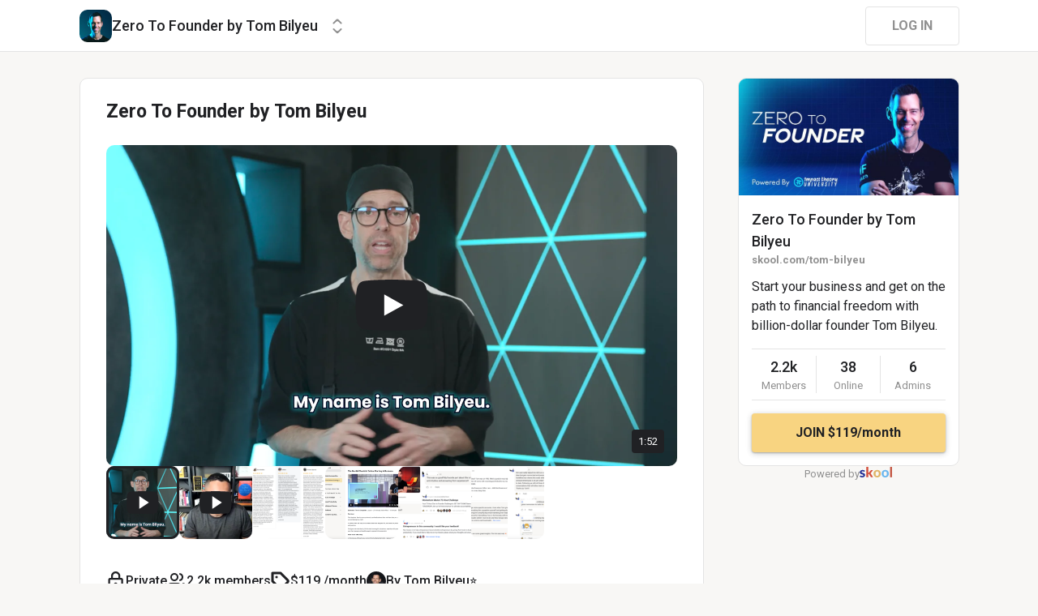

--- FILE ---
content_type: application/javascript; charset=UTF-8
request_url: https://www.skool.com/_next/static/chunks/6803-f52d3d91f9de2171.js
body_size: 7557
content:
"use strict";(self.webpackChunk_N_E=self.webpackChunk_N_E||[]).push([[6803],{65834:function(e,a,t){t.d(a,{o:function(){return p}});var o=t(67294),s=t(87768),i=t(4298),n=t.n(i),r=t(73793),c=t(31865),l=t(85893),p=(0,o.memo)(function(e){var a=e.gtagId,t=(0,r.bI)().dispatch;return((0,o.useEffect)(function(){a&&t(c.TM,!0)},[t,a]),(0,s.S_)()&&a)?(0,l.jsxs)(l.Fragment,{children:[(0,l.jsx)(n(),{strategy:"lazyOnload",src:"https://www.googletagmanager.com/gtag/js?id=".concat(a)}),(0,l.jsx)(n(),{strategy:"lazyOnload",children:"window.dataLayer = window.dataLayer || [];\n            function gtag(){dataLayer.push(arguments);}\n            gtag('js', new Date());\n            gtag('config', '".concat(a,"');\n        ")})]}):null})},39554:function(e,a,t){var o=t(17674),s=t(67294),i=t(75215),n=t(36938),r=t(50278),c=t(94619);t(1998);var l=t(73793),p=t(79468),m=t(31857),d=t(63023),u=t(32485),f=t(79801),g=t(80629),h=t(66482),b=t(55307),y=t(74484),x=t(11163),k=t(52885),v=t(85893),w=[{id:b.Gh.HOBBY,label:"Hobby"},{id:b.Gh.PRO,label:"Pro"}];a.Z=(0,s.memo)(function(e){var a=e.showTransactionFees,t=e.variant,j=void 0===t?"shadow":t,N=e.groupId,I=e.affiliateUser,C=e.onSignUpSuccess,P=e.openPlanModal,E=(0,l.bI)("isMobile","self"),A=E.isMobile,M=E.self,D=(0,s.useState)(b.Gh.PRO),Z=D[0],_=D[1],F=(0,x.useRouter)(),R=(0,f.C1)(),S=(0,o.Z)(R,3),O=S[0],T=S[1],B=S[2],q=(0,s.useState)(b.Gh.PRO),W=q[0],G=q[1],U=(0,f.C1)(),H=(0,o.Z)(U,3),L=H[0],z=H[1],Y=H[2],V=(0,s.useCallback)(function(e,a){_(a)},[]),J=(0,s.useCallback)(function(){if(G(b.Gh.HOBBY),!M){z();return}(0,h.P3)({eventName:h.qI.pricingPageTryForFree,metadata:{plan_id:b.Gh.HOBBY}}),T()},[T,M,z]);(0,s.useEffect)(function(){var e;if(null!==(e=F.query)&&void 0!==e&&e.p){var a=F.query.p;G(a),T(),(0,k.hj)(F,"p"),(0,h.P3)({eventName:h.qI.pricingPageTryForFree,metadata:{plan_id:a}})}},[F,F.query.p,T]);var X=(0,s.useCallback)(function(){null==C||C(W)},[C,W]),$=(0,s.useCallback)(function(){if(G(b.Gh.PRO),!M){z();return}(0,h.P3)({eventName:h.qI.pricingPageTryForFree,metadata:{plan_id:b.Gh.PRO}}),T()},[M,T,z]);(0,s.useEffect)(function(){switch(P){case b.Gh.HOBBY:J();break;case b.Gh.PRO:$();break;default:return}},[J,$,P]);var K=(0,s.useMemo)(function(){return(0,v.jsxs)(v.Fragment,{children:[(0,v.jsx)(c.Z,{variant:"t5",children:"*Skool has the lowest transaction fees"}),(0,v.jsxs)(r.SE,{children:[(0,v.jsxs)(r.n1,{children:[(0,v.jsx)("div",{children:"Discord"}),(0,v.jsx)("div",{children:"16%"})]}),(0,v.jsxs)(r.n1,{children:[(0,v.jsx)("div",{children:"Patreon"}),(0,v.jsx)("div",{children:"14%"})]}),(0,v.jsxs)(r.n1,{children:[(0,v.jsx)("div",{children:"Whop"}),(0,v.jsx)("div",{children:"13%"})]}),(0,v.jsxs)(r.n1,{children:[(0,v.jsx)("div",{children:"Circle"}),(0,v.jsx)("div",{children:"7%"})]}),(0,v.jsxs)(r.n1,{children:[(0,v.jsx)("div",{children:"Stan"}),(0,v.jsx)("div",{children:"6%"})]}),(0,v.jsxs)(r.n1,{children:[(0,v.jsx)("div",{children:"Skool"}),(0,v.jsx)("div",{children:"2.9%"})]})]})]})},[]),Q=(0,s.useMemo)(function(){return(0,v.jsx)(n.Z,{cardVariant:j,children:(0,v.jsx)(g.z,{onClick:J,label:"Try for free",style:{marginTop:24,width:"100%"}})})},[J,j]),ee=(0,s.useMemo)(function(){return(0,v.jsx)(i.Z,{cardVariant:j,children:(0,v.jsx)(g.z,{onClick:$,label:"Try for free",style:{marginTop:24,width:"100%"}})})},[$,j]),ea=(0,s.useMemo)(function(){return A?Z===b.Gh.HOBBY?Q:ee:null},[Z,Q,A,ee]),et=(0,s.useMemo)(function(){if(N&&I)return(0,b.TE)(N,I)},[N,I]);return(0,v.jsxs)(v.Fragment,{children:[A&&(0,v.jsx)(r.Xl,{children:(0,v.jsx)(r.im,{children:(0,v.jsxs)(r.kp,{children:[(0,v.jsx)(r.ko,{$transformX:Z===b.Gh.PRO?1:0}),(0,v.jsx)(r.JZ,{tabs:w,activeTab:Z,onChangeTab:V,showScrollArrows:void 0,testidPrefix:"pricing-blocks-tabs"})]})})}),(0,v.jsxs)(r.f,{children:[!A&&(0,v.jsxs)(v.Fragment,{children:[Q,ee]}),ea]}),(void 0===a||a)&&K,(0,v.jsx)(p.u_,{open:O,size:"small",shouldFullscreenOnMobile:!0,children:(0,v.jsxs)(u.x,{flexDirection:"column",justifyContent:"center",alignItems:"center",children:[(0,v.jsx)(r.GE,{children:(0,v.jsx)(d.Z,{width:72})}),(0,v.jsx)(c.Z,{variant:"t1",children:"Create your community"}),(0,v.jsx)(m.Z,{groupId:N,onPlanChange:B,selectedPlan:W,affiliateReferrer:et})]})}),L&&(0,v.jsx)(y.Z,{open:!0,groupId:N,disableEscape:!0,affiliateUser:I,onCancel:Y,onSuccess:X})]})})},16803:function(e,a,t){t.d(a,{Z:function(){return ex}});var o,s=t(59499),i=t(50029),n=t(17674),r=t(64687),c=t.n(r),l=t(67294),p=t(11163),m=t(52885),d=t(80629),u=t(91425),f=t(17199),g=t(3284),h=t(50378),b=(0,h.iv)(["padding-top:92px;"]),y=h.ZP.div.withConfig({displayName:"styled__ModalJoinWrapper",componentId:"sc-r5c1uo-0"})(["display:flex;flex-direction:column;align-items:center;padding-top:146px;",""],function(e){return e.theme.isMobile&&b}),x=(0,h.iv)(["width:calc(100% - 32px);"]),k=h.ZP.div.withConfig({displayName:"styled__AgustinVideoContainer",componentId:"sc-r5c1uo-1"})(["width:100%;max-width:635px;border-radius:10px;overflow:hidden;"," ",""],f.Wn,function(e){return e.theme.isMobile&&x}),v=h.ZP.div.withConfig({displayName:"styled__PricingPlans",componentId:"sc-r5c1uo-2"})(["display:flex;flex-direction:column;align-items:center;",""],function(e){return e.theme.isMobile?"padding-top: 92px;":"padding-top: 89px;"}),w=(0,h.iv)(["margin:24px 0px 32px 0px;max-width:361px;",""],g.c.t2),j=h.ZP.h2.withConfig({displayName:"styled__JoinHeader",componentId:"sc-r5c1uo-3"})(["margin:35px 0px 52px 0px;max-width:622px;text-align:center;",";",""],g.c.t15,function(e){return e.theme.isMobile&&w}),N=(0,h.iv)(["padding:0px 16px;"]),I=(0,h.ZP)(j).withConfig({displayName:"styled__AgustinJoinHeader",componentId:"sc-r5c1uo-4"})(["margin:35px 0px 32px 0px;max-width:638px;",""],function(e){return e.theme.isMobile&&N}),C=(0,h.iv)(["width:calc(100% - 32px);height:40px;margin-top:24px;"]),P=(0,h.ZP)(d.z).withConfig({displayName:"styled__CreateYourCommunityButton",componentId:"sc-r5c1uo-5"})(["height:48px;width:487px;margin-top:32px;"," "," ",""],function(e){return e.theme.isMobile?g.c.t8:g.c.t5},f.Wn,function(e){return e.theme.isMobile&&C}),E=h.ZP.button.withConfig({displayName:"styled__ReferralButton",componentId:"sc-r5c1uo-6"})(["position:fixed;display:flex;gap:16px;align-items:center;background:",";color:",";padding:8px 24px;border-radius:100px;border:1px solid ",";cursor:pointer;"," ",""],u.O9.n1,u.O9.n7,u.O9.n3,f.Wn,function(e){return e.theme.isMobile?g.c.t8:g.c.t2}),A=h.ZP.div.withConfig({displayName:"styled__ReferralButtonWrapper",componentId:"sc-r5c1uo-7"})(["display:flex;width:100%;position:fixed;justify-content:center;top:20px;"]),M=h.ZP.div.withConfig({displayName:"styled__SelectPlan",componentId:"sc-r5c1uo-8"})(["margin-top:32px;margin-bottom:",";"," text-align:center;"],function(e){return e.theme.isMobile?"24px":"40px"},function(e){return e.theme.isMobile?g.c.t1:g.c.t15}),D=t(66482),Z=t(65834),_=t(90116),F=[{},{filter:"blur(2px)"},{zIndex:1},{filter:"blur(2px)"},{}],R=[{scale:.25,opacity:0,x:0},{scale:.73,opacity:.5,x:-140},{scale:1,opacity:1,x:0},{scale:.73,opacity:.5,x:140},{scale:.25,opacity:0,x:0}],S=t(92208),O=(0,h.iv)(["overflow:hidden;"]),T=h.ZP.div.withConfig({displayName:"styled__CarouselWrapper",componentId:"sc-ptqw71-0"})(["width:100%;display:flex;justify-content:center;align-items:center;flex-direction:column;position:relative;",""],function(e){return e.theme.isMobile&&O}),B=(0,h.iv)(["width:373px;height:197px;"]),q=h.ZP.div.withConfig({displayName:"styled__CarouselItemImagePlaceholder",componentId:"sc-ptqw71-1"})(["width:487px;height:259px;position:relative;display:flex;align-items:center;justify-content:center;",""],function(e){return e.theme.isMobile&&B}),W=(0,h.iv)(["width:373px;height:197px;"]),G=(0,h.ZP)(S.E.img).withConfig({displayName:"styled__CarouselItemImage",componentId:"sc-ptqw71-2"})(["top:0px;width:487px;height:259px;border-radius:10px;position:absolute;cursor:pointer;",";",""],f.Wn,function(e){return e.theme.isMobile&&W}),U=(0,h.ZP)(S.E.div).withConfig({displayName:"styled__InfoBubble",componentId:"sc-ptqw71-3"})(["position:absolute;z-index:2;right:-44px;top:-23px;background:",";padding:8px 16px;border-radius:10px;color:#ffffff;",""],u.O9.s2,g.c.t7),H=(0,h.iv)(["margin-top:24px;"]),L=h.ZP.div.withConfig({displayName:"styled__NavigationWrapper",componentId:"sc-ptqw71-4"})(["margin-top:8px;display:flex;gap:8px;",""],function(e){return e.theme.isMobile&&H}),z=(0,h.ZP)(S.E.div).withConfig({displayName:"styled__NavCircle",componentId:"sc-ptqw71-5"})(["height:12px;width:12px;border-radius:50%;"]),Y=(0,h.ZP)(S.E.div).withConfig({displayName:"styled__NavCirclesContainer",componentId:"sc-ptqw71-6"})(["display:flex;align-items:center;gap:10px;"]),V=(0,h.ZP)(S.E.div).withConfig({displayName:"styled__NavCircles",componentId:"sc-ptqw71-7"})(["width:110px;margin:0px 5px;overflow:hidden;display:flex;align-items:center;padding-left:5px;"]),J=(0,h.ZP)(S.E.div).withConfig({displayName:"styled__MobileInfoLine",componentId:"sc-ptqw71-8"})(["display:flex;align-items:flex-end;white-space:break-spaces;height:30px;"," margin-top:16px;> span{color:",";","}"],g.c.t5,u.O9.s2,g.c.t2),X=(0,h.ZP)(S.E.button).withConfig({displayName:"styled__VisitCommunityButton",componentId:"sc-ptqw71-9"})(["position:relative;z-index:1;padding:5px 8px;border-radius:4px;"," background:#202124;border:none;color:#ffffff;cursor:pointer;",""],f.Wn,g.c.t11),$=t(73793),K=t(79801),Q=t(53907),ee={PAID:1,FREE:2,NEW:3},ea=[{type:ee.PAID,groupName:"calligraphy",name:"Calligraphy School",price:6237,image:"https://assets.skool.com/skool/745677f49430481eae275ded7d9c7595.jpg"},{type:ee.PAID,groupName:"thatpickleballschool",name:"Pickleball School",price:32120,image:"https://assets.skool.com/skool/d24f037a7f2042fa82acead8d4755670.jpg"},{type:ee.PAID,groupName:"dating",name:"Dating With Gracie",price:9279,image:"https://assets.skool.com/skool/9f3cf35ad08248eba953cc922e87e538.jpg"},{type:ee.NEW,groupName:"tom-bilyeu",name:"Zero To Founder",image:"https://assets.skool.com/skool/fdc3a247c2bd401eb5dc6c96fab0b0b4.jpg"},{type:ee.PAID,groupName:"theladychange",name:"Lady Change",price:49393,image:"https://assets.skool.com/skool/010ceca68b6949f4901dde949d720fbd.jpg"},{type:ee.PAID,groupName:"epp",name:"Paper Piecing Society",price:371,image:"https://assets.skool.com/skool/542398c3daf04428abc3e0055e8ac2ad.jpg"},{type:ee.PAID,groupName:"aiautomationsbyjack",name:"AI with Jack",price:85170,image:"https://assets.skool.com/skool/aa524a288b1f4f2c8557fd8d71ca1f56.jpg"},{type:ee.FREE,groupName:"theaspinallway",name:"Tom Aspinall Way",image:"https://assets.skool.com/skool/a2195e4ac7f34f94beb005aa622f59fa.jpg"},{type:ee.PAID,groupName:"louis-trumpet-academy-6100",name:"Trumpet Academy",price:6275,image:"https://assets.skool.com/skool/56ac0be101e8467fb3f9be0ab236a666.jpg"},{type:ee.PAID,groupName:"simply-manifest-academy",name:"Manifest Academy",price:32951,image:"https://assets.skool.com/skool/48da6605c0b9440084a03310529bd063.jpg"},{type:ee.PAID,groupName:"abbewcrew",name:"Abbew Crew",price:7947,image:"https://assets.skool.com/skool/cea7bb2519e24a8f967c919d3d871137.jpg"},{type:ee.PAID,groupName:"forex-for-women-vip-members-4710",name:"Forex For Women",price:169868,image:"https://assets.skool.com/skool/1c8f98a153d849d58423f9e2ce0dc2a2.jpg"},{type:ee.FREE,groupName:"topchessgang",name:"Top Chess Gang",image:"https://assets.skool.com/skool/0748d05d652743318d6f6202972a8560.jpg"},{type:ee.PAID,groupName:"inasdanceacademy",name:"Ina's Dance Academy",price:16193,image:"https://assets.skool.com/skool/7f276f030fe64bb0b7146265116cb9ea.jpg"},{type:ee.PAID,groupName:"longevity-of-motion",name:"Bulletproof Cycling Club",price:29395,image:"https://assets.skool.com/skool/870d6364bbbf443db10c67d2c13f4227.jpg"},{type:ee.PAID,groupName:"dadland-1973",name:"Dadland",price:2029,image:"https://assets.skool.com/skool/0d5bb620936f4c8ebe6431c147e55453.jpg"},{type:ee.PAID,groupName:"kubecraft",name:"KubeCraft",price:22865,image:"https://assets.skool.com/skool/5a83213321394301a8a99562a0e8ce68.jpg"},{type:ee.PAID,groupName:"cyber-range",name:"Cyber Range",price:106092,priceWidth:198,image:"https://assets.skool.com/skool/ef01de962819458d8a460015fb1fe2dd.jpg"}],et={spirituality:[{type:ee.PAID,name:"Manifest Academy",price:32951,groupName:"simply-manifest-academy",image:"https://assets.skool.com/skool/48da6605c0b9440084a03310529bd063.jpg"},{type:ee.FREE,members:27,name:"Energy Healing",groupName:"eft-4-kids-1971",image:"https://assets.skool.com/skool/6f47f09f1ce1418d8607caebdfa4247d.png"},{type:ee.PAID,name:"Reiki for Riches",price:26040,groupName:"reiki-for-riches-collective",image:"https://assets.skool.com/skool/d10ed9fb858c4e5c8923d8b32abc2087.png"},{type:ee.FREE,members:10600,name:"Tantra Community",groupName:"tantra-nectar",image:"https://assets.skool.com/skool/bea2857a124c458890e363fa18764b36.png"},{type:ee.PAID,name:"Inner Journey School",price:8666,groupName:"inner-journey-school",image:"https://assets.skool.com/skool/4bc4693865424e24995c89f51e62be5b.png"},{type:ee.PAID,name:"Be Your Own Medium",price:994,groupName:"medium",image:"https://assets.skool.com/skool/b43729e3759942eeb0b45ef9526a5be2.png"},{type:ee.FREE,members:5800,name:"Self Inquiry Group",groupName:"sunnysharmasupport",image:"https://assets.skool.com/skool/40b5e00321e547d18c0e3e19749d870b.png"},{type:ee.PAID,name:"Eternal Life Tribe",price:108296,groupName:"eternallifetribe",image:"https://assets.skool.com/skool/01f5cd6401fa4a2f927682cfc9c648c7.png"},{type:ee.FREE,members:77800,name:"High Vibe Tribe",groupName:"highvibetribe",image:"https://assets.skool.com/skool/2ed46edd465d46cfac2b0e3f66498cff.png"},{type:ee.FREE,members:2700,name:"✨AWAKEN✨",groupName:"awakencommunity",image:"https://assets.skool.com/skool/032851b0c8d34247a12097e9f896f551.png"},{type:ee.PAID,name:"Manifest Masterclass",price:2822,groupName:"thesoundofuniverse",image:"https://assets.skool.com/skool/558b92ba7c8b49c1b5cfc04a76fd6286.png"},{type:ee.FREE,members:11,name:"Tarot Skool",groupName:"tarot",image:"https://assets.skool.com/skool/54f8ccfc717a432e963db2f38ac041e5.png"},{type:ee.FREE,members:25,name:"Yoga Community",groupName:"koaakademy",image:"https://assets.skool.com/skool/9fcafe66c7a34080a57a1d1f0370e107.png"},{type:ee.PAID,name:"Meditation & Breathwork",price:681,groupName:"yinyang-9627",image:"https://assets.skool.com/skool/918ab8a3d2534fd2b64e471bf2cd79a0.png"}],faith:[{type:ee.PAID,name:"School of Prophets",price:7915,groupName:"the-school-of-prophets-5157",image:"https://assets.skool.com/skool/1695a1e03c2647a0a85dddff8320d1c4.png"},{type:ee.FREE,name:"Women of Faith",members:2900,groupName:"the-kingdom-lounge-7511",image:"https://assets.skool.com/skool/2670e4577c564dc39af88536e022ee8d.png"},{type:ee.FREE,name:"#1 Christian Community",members:22300,groupName:"generational-revival",image:"https://assets.skool.com/skool/1e56c5942ded43eba701576be9bac894.png"},{type:ee.FREE,name:"Muslim Boss Mom",members:47,groupName:"muslim-boss-mom",image:"https://assets.skool.com/skool/c911ebaca1fc47bf8d26ca857b5fded1.png"},{type:ee.PAID,name:"Bible Study with Alla",price:1304,groupName:"allalily",image:"https://assets.skool.com/skool/6ce544af37d5448988ac22b3512ac9c3.png"},{type:ee.PAID,name:"Christians Seeking Marriage",price:287,groupName:"god-did-it-skool-1127",image:"https://assets.skool.com/skool/262a2c783d2d4a9188db1eea64e046d4.png"},{type:ee.FREE,name:"Faithful Fitness",members:10,groupName:"faithful-fitness-7680",image:"https://assets.skool.com/skool/9289a24dc39840f68f4bb16edcc94b51.png"},{type:ee.FREE,name:"Money Muslim Academy",members:3200,groupName:"moneymuslim",image:"https://assets.skool.com/skool/3f8f722974e14947819e24492e3d99aa.png"},{type:ee.FREE,name:"Bible Journaling Club",members:150,groupName:"the-bible-journaling-club-9543",image:"https://assets.skool.com/skool/61545ee8770f4690936788d0ee5d387b.png"},{type:ee.PAID,name:"Holy Ghost University",price:40,groupName:"hsu",image:"https://assets.skool.com/skool/67aac6cfec3243b1a9e151b0a0eac2d0.png"},{type:ee.FREE,name:"Christ Underground",members:4800,groupName:"christ",image:"https://assets.skool.com/skool/fea98612da3b4d8d9cb1e36d07e00fb2.png"},{type:ee.FREE,name:"Faith on Fire",members:534,groupName:"faith-on-fire",image:"https://assets.skool.com/skool/af1c1d5e13884ab3b0f25a18291a271f.png"}],beauty:[{type:ee.PAID,name:"6-Figure Beauty Society",price:9655,groupName:"6-figure-beauty-group-4450",image:"https://assets.skool.com/skool/7b3b5b268d45493c9046d57410de117d.webp"},{type:ee.PAID,name:"School of Barbering",price:15918,groupName:"school-of-barbering",image:"https://assets.skool.com/skool/9454c8d42e384addb2b389b8892f409f.webp"},{type:ee.FREE,name:"Day by Day Wellness Club",members:60200,groupName:"daybydayclub",image:"https://assets.skool.com/skool/8eb4aaec2b9a46c5b026b86fb053091a.webp"},{type:ee.PAID,name:"Looksmaxxing",price:105228,groupName:"oscars-community",image:"https://assets.skool.com/skool/8a1e5c75a9e046c8aa9b77724de0e8bc.webp"},{type:ee.FREE,name:"Beauty Growth Community",members:1700,groupName:"beauty-growth",image:"https://assets.skool.com/skool/3ceace3445824057a3c479aba02dbd68.webp"},{type:ee.FREE,name:"Brotherhood Of Scent",members:9300,groupName:"bos",image:"https://assets.skool.com/skool/70505d97ce3946b4a8c664a7909d03c9.webp"},{type:ee.PAID,name:"Natural Living Club",price:3079,groupName:"natural-living",image:"https://assets.skool.com/skool/56a87a026e644ebaab818197380112cf.webp"},{type:ee.PAID,name:"Hair School by Meg",price:1454,groupName:"hairschoolbycoachmeg",image:"https://assets.skool.com/skool/541f5dfd42354c4dba2612c670e8e13d.webp"},{type:ee.FREE,name:"Men's Hair & Style",members:1500,groupName:"mantra",image:"https://assets.skool.com/skool/ecd12bd9ee274f1a8d5ca5318f82fd3a.webp"},{type:ee.PAID,name:"Ilana's Method",price:57385,groupName:"method",image:"https://assets.skool.com/skool/069f242d1df54fb9bb052c09dadb47ad.webp"},{type:ee.PAID,name:"Muscle Mommy Movement",price:20580,groupName:"muscle-mommy-movement",image:"https://assets.skool.com/skool/4647cfcfb3ca4b6e899d27c01c2c96b2.webp"}],trades:[{type:ee.PAID,name:"Wealthy Plumber",price:63743,groupName:"wealthyplumber",image:"https://assets.skool.com/skool/a42c764bd923414ab534fdec187c1fa0.webp"},{type:ee.PAID,name:"Handyman Brotherhood",price:2352,groupName:"handyman",image:"https://assets.skool.com/skool/6de5230fe99446f0aafbac00a44e11a4.webp"},{type:ee.FREE,name:"Home Maintenance",members:597,groupName:"traininghandsacademy",image:"https://assets.skool.com/skool/c677e9a64419444bab2acd18dc0ab723.webp"},{type:ee.PAID,name:"Woodworking Group",price:14941,groupName:"sawduststartups",image:"https://assets.skool.com/skool/3510e53c6ff14003a09fc3b817fb5b6d.webp"},{type:ee.PAID,name:"HVAC University",price:1295,groupName:"8figurehvac",image:"https://assets.skool.com/skool/524e98bd9c254b9e9232e67bfd41c696.webp"},{type:ee.FREE,name:"Carpenter Community",members:363,groupName:"dein-diy-zuhause-1970",image:"https://assets.skool.com/skool/e07bfd8f8a104c84b0ccabfbd434d613.webp"},{type:ee.FREE,name:"Commercial Roofer University",members:771,groupName:"commercialroofer",image:"https://assets.skool.com/skool/25d433863c374110bca226689f9d49c1.webp"}]},eo=t(87768),es=t(48939),ei=t(85893),en=function(e){var a=e.items,t=e.currentIdx,o=e.direction;if(!o)return t;var s=a.length-1;return"left"===o?0===t?s:t-1:"right"===o?t===s?0:t+1:void 0},er=(0,l.memo)(function(e){var a,t=e.items,o=e.disableArrowNav,s=e.onChange,i=(0,l.useState)(null),r=i[0],c=i[1],p=(0,l.useState)(null!==(a=t[0])&&void 0!==a&&a.price?Math.floor(t[0].price/2):0),m=p[0],f=p[1],g=(0,l.useState)(0),h=g[0],b=g[1],y=(0,l.useRef)(!1),x=(0,l.useRef)(0),k=(0,K.c8)(),v=(0,n.Z)(k,3),w=v[0],j=v[1],N=v[2],I=(0,$.bI)("isMobile").isMobile;(0,l.useEffect)(function(){var e=en({items:t,currentIdx:h,direction:r}),a=t[e].price;if(a){var o=setInterval(function(){f(function(e){return e<a?Math.min(e+Math.floor(Math.max(a/100,1)),a):(clearInterval(o),e)})},10);return function(){clearInterval(o)}}},[r,h,t]);var C=(0,l.useMemo)(function(){return[].concat((0,_.Z)(t.slice(-2)),(0,_.Z)(t),(0,_.Z)(t.slice(0,2)))},[t]),P=(0,l.useMemo)(function(){return C.slice(h,h+5)},[h,C]),E=(0,l.useCallback)(function(e){if(!y.current){y.current=!0,N(),c(e);var a=en({items:t,currentIdx:h,direction:e});null==s||s(a);var o=t[a].price;o&&f(Math.floor(o/2)),setTimeout(function(){b(a),c(null),y.current=!1},250)}},[t,h,N,s]),A=(0,l.useCallback)(function(e){if(!o)switch(null==e?void 0:e.key){case"ArrowLeft":E("left");break;case"ArrowRight":E("right");break;default:return}},[E,o]);(0,l.useEffect)(function(){return document.addEventListener("keydown",A),function(){document.removeEventListener("keydown",A)}},[A]);var M=(0,l.useMemo)(function(){var e,a;switch(r){case"left":e=[].concat((0,_.Z)(F.slice(1,5)),[F[0]]),a=[].concat((0,_.Z)(R.slice(1,5)),[R[0]]);break;case"right":e=[F[4]].concat((0,_.Z)(F.slice(0,4))),a=[R[4]].concat((0,_.Z)(R.slice(0,4)));break;default:e=F,a=R}return P.map(function(t,o){return(0,ei.jsx)(G,{src:t.image,initial:!1,style:e[o],animate:a[o],transition:{duration:.2},onClick:function(){switch(o){case 1:E("left");break;case 2:w?N():j();break;case 3:E("right");break;default:return}}},t.name)})},[P,r,E,j,N,w]),D=(0,l.useMemo)(function(){if(I)return null;var e,a=en({items:t,currentIdx:h,direction:r}),o=t[a];switch(o.type){case ee.FREE:e=o.members?(0,ei.jsxs)("span",{children:[(0,ei.jsx)("strong",{children:(0,eo.TN)(o.members)})," members"]}):(0,ei.jsx)("strong",{children:"Free"});break;case ee.NEW:e=(0,ei.jsx)("strong",{children:"New"});break;default:e=(0,ei.jsxs)("span",{children:["Earns ",(0,ei.jsx)("strong",{children:"$".concat(m.toLocaleString())}),"/month"]})}return(0,ei.jsxs)(U,{style:o.priceWidth?{width:o.priceWidth}:void 0,initial:{scale:.5,opacity:0},animate:{scale:1,opacity:1},children:[(0,ei.jsx)("strong",{children:o.name}),(0,ei.jsx)("br",{}),e]},a)},[h,m,r,t,I]),Z=(0,l.useMemo)(function(){if(!I)return null;var e,a=en({items:t,currentIdx:h,direction:r}),o=t[a];switch(o.type){case ee.FREE:e="Free";break;case ee.NEW:e="New Community";break;default:e=(0,ei.jsxs)(ei.Fragment,{children:["Earns ",(0,ei.jsx)("span",{children:"$".concat(m.toLocaleString())}),"/month"]})}return(0,ei.jsxs)(J,{initial:{scale:.5,opacity:0},animate:{scale:1,opacity:1},children:["".concat(o.name," - "),e]},a)},[r,h,I,t,m]),S=(0,l.useMemo)(function(){for(var e=[],a=en({items:t,currentIdx:h,direction:r}),o=t.length-1,s=0;s<t.length;s++){var i=a===s;e.push((0,ei.jsx)(z,{animate:{scale:i?1.3:1,backgroundColor:i?u.O9.sd1:u.O9.n3}},s))}var n=0;return a>2&&(n=-22*(Math.min(a,o-2)-2)),(0,ei.jsx)(V,{children:(0,ei.jsx)(Y,{animate:{x:n},transition:{type:"spring",bounce:0},children:e})})},[t,h,r]),O=(0,l.useMemo)(function(){return(0,ei.jsxs)(L,{children:[(0,ei.jsx)(d.z,{iconSize:24,variant:"icon-borderless",icon:"ArrowLeftTail",onClick:function(){return E("left")}}),S,(0,ei.jsx)(d.z,{iconSize:24,variant:"icon-borderless",icon:"ArrowRightTail",onClick:function(){return E("right")}})]})},[E,S]),B=(0,l.useCallback)(function(e){var a;x.current=(null==e||null===(a=e.touches)||void 0===a||null===(a=a[0])||void 0===a?void 0:a.clientX)||0},[]),W=(0,l.useCallback)(function(e){var a,t=((null==e||null===(a=e.changedTouches)||void 0===a||null===(a=a[0])||void 0===a?void 0:a.clientX)||0)-x.current;t>50&&E("left"),t<-50&&E("right")},[E]),H=(0,es.jQ)({group:{name:t[h].groupName},source:"skooldotcom",medium:"website",campaign:"signup_group_link"});return(0,ei.jsxs)(T,{children:[(0,ei.jsxs)(q,{onTouchStart:B,onTouchEnd:W,children:[M,D,w&&(0,ei.jsx)(Q.r,{newTab:!0,href:H.as,children:(0,ei.jsx)(X,{initial:{scale:.5,opacity:0},animate:{scale:1,opacity:1},children:"Visit community"})})]}),Z,O]})}),ec=t(63023),el=t(74484),ep=t(97778),em=t(42231),ed=t(87461),eu=t(33917),ef=t(39554),eg=t(55307),eh=t(31403);function eb(e,a){var t=Object.keys(e);if(Object.getOwnPropertySymbols){var o=Object.getOwnPropertySymbols(e);a&&(o=o.filter(function(a){return Object.getOwnPropertyDescriptor(e,a).enumerable})),t.push.apply(t,o)}return t}var ey=function(e){var a=e.affiliateCode,t=e.groupId,o=e.isAuthReload,s=e.isApp,r=(0,p.useRouter)(),d=(0,K.C1)(),u=(0,n.Z)(d,3),f=u[0],g=u[1],h=u[2],b=(0,$.bI)("self","isMobile","env"),x=b.self,w=b.isMobile,N=b.env,C=(0,l.useState)(null),_=C[0],F=C[1],R=(0,K.C1)(),S=(0,n.Z)(R,2),O=S[0],T=S[1],B=(0,l.useState)(0),q=B[0],W=B[1],G="email"===r.query.utm_medium,U=(0,es.a)(r.query),H=(0,l.useCallback)((0,i.Z)(c().mark(function e(){var o,s,i,n,r;return c().wrap(function(e){for(;;)switch(e.prev=e.next){case 0:if(!(x&&t)){e.next=10;break}return e.next=3,em.Z.getAffiliateCustomerData({currentGroupID:t});case 3:if(s=(o=e.sent).data,o.error||!(null!=s&&s.affiliateUser)){e.next=10;break}return F(null==s?void 0:s.affiliateUser),e.abrupt("return");case 10:if((i=a)||U||!(n=(0,ep.tv)({key:ep.H0.savedAffiliateCode}).value)||(i=n),!i){e.next=18;break}return e.next=15,em.Z.getAffiliateCustomerDataNoAuth({affiliateCode:i});case 15:null!=(r=e.sent.data)&&r.affiliateUser?F(null==r?void 0:r.affiliateUser):F(null);case 18:case"end":return e.stop()}},e)})),[a,t,x,U]);(0,l.useEffect)(function(){H()},[H]);var L=(0,l.useMemo)(function(){return t?"group":a?"affiliate":"none"},[t,a]),z=(0,K.GG)();(0,l.useEffect)(function(){o?T():(0,D.P3)({eventName:D.qI.signUpPageView,metadata:{affiliate:L}}),U&&z(),s||(0,m.Xs)(r)},[L,o,r,T,s,U,z]);var Y=(0,l.useCallback)(function(e){W(e)},[]),V=(0,l.useMemo)(function(){return et[r.query.category]||ea},[r]),J=(0,l.useCallback)(function(){var e,a=V[q];(0,D.P3)({eventName:D.qI.createYourCommunityClicked,metadata:{user_id:null!==(e=null==x?void 0:x.id)&&void 0!==e?e:void 0,carousel_group_name:(null==a?void 0:a.groupName)||void 0}}),x?T():g()},[q,x,g,T,V]),X=(0,l.useMemo)(function(){if(_)return(0,ei.jsx)(A,{children:(0,ei.jsxs)(E,{onClick:J,children:[(0,ei.jsx)(ed.Z,{disableLink:!0,size:w?36:48,user:_}),(0,ei.jsx)("span",{children:"".concat(_.firstName," ").concat(_.lastName," invited you")})]})})},[_,J,w]),Q="a3ec3400b4454e4092934feb30bf8a4b"===a,ee=(0,l.useMemo)(function(){return(0,ei.jsxs)(y,{children:[(0,ei.jsx)(ec.Z,{width:w?72:116}),(0,ei.jsx)(I,{children:"El \xfanico camino para tus primeros $10.000 al mes. Skool te da la plataforma. Agus te da el mapa."}),(0,ei.jsx)(k,{children:(0,ei.jsx)(eh.Z,{url:"https://consultingcom.wistia.com/medias/us8q09puho",thumbnailUrl:"https://assets.skool.com/skool/afdaa583c25948fd9a83552cc783ddcc.png",duration:343e3})}),(0,ei.jsx)(P,{dataTestId:"create-your-community-btn",label:"COMIENZA TU PRUEBA GRATUITA DE 14 D\xcdAS",onClick:J}),f&&(0,ei.jsx)(el.Z,{open:!0,groupId:t,showCreateCommunity:!1,disableEscape:G,affiliateUser:_,onCancel:h})]})},[_,f,t,J,h,G,w]),eo=(0,l.useMemo)(function(){return O||G?(0,ei.jsxs)(v,{children:[(0,ei.jsx)(ec.Z,{width:w?72:116}),(0,ei.jsx)(M,{children:"Select your plan"}),(0,ei.jsx)(ef.Z,{groupId:t,affiliateUser:_,openPlanModal:G?eg.Gh.HOBBY:void 0})]}):Q?ee:(0,ei.jsxs)(y,{children:[(0,ei.jsx)(ec.Z,{width:w?72:116}),(0,ei.jsx)(j,{children:"Join a movement of 172k passionate people earning $1+ billion per year building communities"}),(0,ei.jsx)(er,{items:V,disableArrowNav:f,onChange:Y}),(0,ei.jsx)(P,{dataTestId:"create-your-community-btn",label:"Create your community",onClick:J}),f&&(0,ei.jsx)(el.Z,{open:!0,groupId:t,showCreateCommunity:!1,disableEscape:G,affiliateUser:_,onCancel:h})]})},[O,w,f,J,t,G,_,h,Y,V,Q,ee]);return(0,ei.jsxs)(ei.Fragment,{children:[X,eo,(0,ei.jsx)(Z.o,{}),(0,ei.jsx)(eu.F,{pixelId:N.FB_PIXEL_ID,trackPageView:!0})]})};ey.initPage=(o=(0,i.Z)(c().mark(function e(a){var t,o,i,n,r,l,p,m,d,u,f,g;return c().wrap(function(e){for(;;)switch(e.prev=e.next){case 0:return t=a.props,o=a.apiClient,i=a.ctx,e.next=3,o.readSelf({});case 3:if(r=void 0===(n=e.sent.data)?null:n,m=void 0===(p=(l=i.query).ref)?null:p,u=void 0===(d=l.g)?null:d,g=void 0===(f=l.auth)?null:f,!(m&&(0,es.wR)(i.query))){e.next=9;break}return e.abrupt("return",{settings:{redirect:{destination:"/signup"}}});case 9:return e.abrupt("return",function(e){for(var a=1;a<arguments.length;a++){var t=null!=arguments[a]?arguments[a]:{};a%2?eb(Object(t),!0).forEach(function(a){(0,s.Z)(e,a,t[a])}):Object.getOwnPropertyDescriptors?Object.defineProperties(e,Object.getOwnPropertyDescriptors(t)):eb(Object(t)).forEach(function(a){Object.defineProperty(e,a,Object.getOwnPropertyDescriptor(t,a))})}return e}({self:r,affiliateCode:(0,es.O8)(m),groupId:u,isAuthReload:g,settings:{pageTitle:"Skool: Sign up",pageMeta:{description:"Create your Skool account. It's free!",image:"https://assets.skool.com/f/aea500fe1a944222b23f9a12fd4d1557/4c272638e7114d8d9ac1fca5c6e2cfd827dd17ed268b466d954013b3d3f51919"}}},t));case 10:case"end":return e.stop()}},e)})),function(e){return o.apply(this,arguments)});var ex=ey}}]);